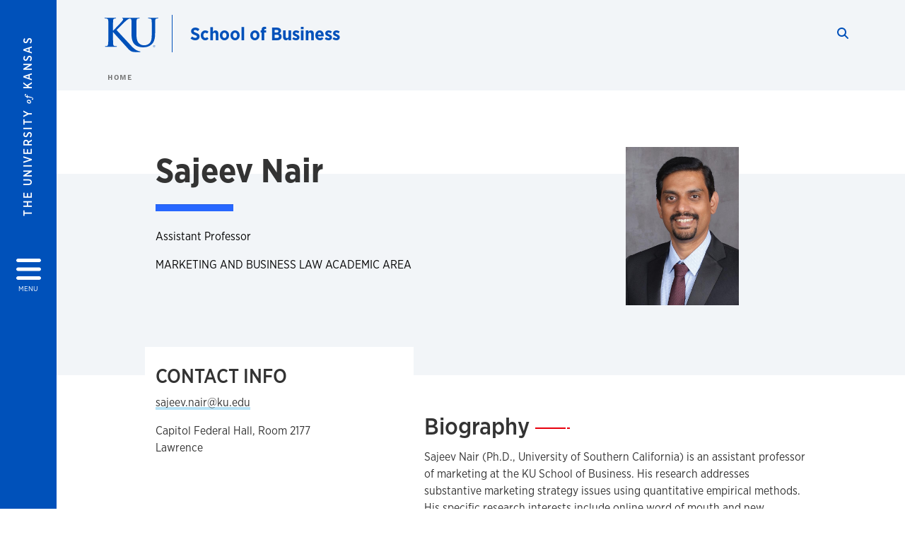

--- FILE ---
content_type: text/html; charset=UTF-8
request_url: https://business.ku.edu/people/sajeev-nair
body_size: 20906
content:


<!DOCTYPE html>
<html lang="en" dir="ltr" prefix="content: http://purl.org/rss/1.0/modules/content/  dc: http://purl.org/dc/terms/  foaf: http://xmlns.com/foaf/0.1/  og: http://ogp.me/ns#  rdfs: http://www.w3.org/2000/01/rdf-schema#  schema: http://schema.org/  sioc: http://rdfs.org/sioc/ns#  sioct: http://rdfs.org/sioc/types#  skos: http://www.w3.org/2004/02/skos/core#  xsd: http://www.w3.org/2001/XMLSchema# ">
  <head>
    <meta http-equiv="X-UA-Compatible" content="IE=edge" />
    <meta charset="utf-8" />
<link rel="canonical" href="https://business.ku.edu/people/sajeev-nair" />
<meta property="og:url" content="https://business.ku.edu[current-page]" />
<meta property="og:title" content="Sajeev Nair" />
<meta property="og:image:url" content="https://business.ku.edu/libraries/ku-web-styleguide/images/cms_metatemplate_open_graph.png" />
<meta name="twitter:card" content="summary_large_image" />
<meta name="twitter:title" content="Sajeev Nair" />
<meta name="twitter:image" content="https://business.ku.edu/libraries/ku-web-styleguide/images/cms_metatemplate_twitter.png" />
<meta name="facebook-domain-verification" content="1pnnjrkx6og7009fbdy5rwblrjybbo" />
<meta name="google-site-verification" content="p5KVPXZGmt_JzXyK97dtdpmj8Kyryd6B2Y2w2XcGsw4" />
<meta name="Generator" content="Drupal 10 (https://www.drupal.org)" />
<meta name="MobileOptimized" content="width" />
<meta name="HandheldFriendly" content="true" />
<meta name="viewport" content="width=device-width, initial-scale=1.0" />
<script type="text/javascript">
(function(i,s,o,g,r,a,m){i['GoogleAnalyticsObject']=r;i[r]=i[r]||function(){
(i[r].q=i[r].q||[]).push(arguments)},i[r].l=1*new Date();a=s.createElement(o),
m=s.getElementsByTagName(o)[0];a.async=1;a.src=g;m.parentNode.insertBefore(a,m)
})(window,document,'script','//www.google-analytics.com/analytics.js','ga');
    //KU master GA id
    ga('create', 'UA-56250057-1', 'auto', { 'name':'allaccountrollup', 'cookieDomain': 'none'});
    ga('allaccountrollup.send', 'pageview');
                                   //Individual account GA tracking id, organization id
                ga('create', 'UA-58607701-1', 'auto', { 'name':'organization', 'cookieDomain': 'none'});
                ga('organization.send', 'pageview');
                                           //Individual account GA tracking id, organization id
                ga('create', 'UA-58607701-1', 'auto', { 'name':'trackingid', 'cookieDomain': 'none'});
                ga('trackingid.send', 'pageview');
                                           //Individual account GA custom id and others
                ga('create', 'UA-58607701-1', 'auto', { 'cookieDomain': 'none'});
                ga('send', 'pageview');
                        </script><link rel="icon" href="/themes/contrib/borzoi/favicon.ico" type="image/vnd.microsoft.icon" />

    <title>Sajeev Nair | School of Business</title>
    <link rel="dns-prefetch" href="https://use.typekit.net/">
    <link rel="dns-prefetch" href="https://use.fontawesome.com/">
    <link rel="dns-prefetch" href="https://cdn.datatables.net/">
    <link rel="preconnect" href="https://use.typekit.net/">
    <link rel="preconnect" href="https://use.fontawesome.com/">
    <link rel="preconnect" href="https://cdn.datatables.net/">
    <link rel="stylesheet" media="all" href="/sites/business/files/css/css_froNUb_Nj37J4qEAEyFOgvYgNCUpLKU1UQx2Hg6dTT8.css?delta=0&amp;language=en&amp;theme=borzoi&amp;include=[base64]" />
<link rel="stylesheet" media="all" href="/modules/contrib/tttb_brand_update/css/tttb-brand-update.css?t8z1p8" />
<link rel="stylesheet" media="all" href="/sites/business/files/css/css_reYP14jAC4B35PAk_zLV-Jlsh1BJGqaFPrDgF9B25hs.css?delta=2&amp;language=en&amp;theme=borzoi&amp;include=[base64]" />
<link rel="stylesheet" media="all" href="//cdn.datatables.net/1.10.20/css/jquery.dataTables.min.css" />
<link rel="stylesheet" media="all" href="//use.typekit.net/nhc5fun.css" />
<link rel="stylesheet" media="all" href="/sites/business/files/css/css_CiclVLFqnr2LYyP4tD8shKCheSt4Aqbtxnpb3OTgYCI.css?delta=5&amp;language=en&amp;theme=borzoi&amp;include=[base64]" />

    <script type="application/json" data-drupal-selector="drupal-settings-json">{"path":{"baseUrl":"\/","pathPrefix":"","currentPath":"node\/1760","currentPathIsAdmin":false,"isFront":false,"currentLanguage":"en"},"pluralDelimiter":"\u0003","suppressDeprecationErrors":true,"gtag":{"tagId":"G-XFR9HNQDY3","consentMode":false,"otherIds":[],"events":[],"additionalConfigInfo":[]},"ajaxPageState":{"libraries":"[base64]","theme":"borzoi","theme_token":null},"ajaxTrustedUrl":[],"tttb_brand_update":{"stylesheet_file_name":"tttb-brand-update.css"},"user":{"uid":0,"permissionsHash":"795b9560148c592706dc9c0843a322af79b3f4fd4fefd3f77abc2ce6a45a63a9"}}</script>
<script src="/sites/business/files/js/js_-UuGBqrIDPx-Y3g8khVzE8WWeoaPl8PXHP4CUhJ1H3o.js?scope=header&amp;delta=0&amp;language=en&amp;theme=borzoi&amp;include=eJx9ilsOgzAMBC-UJkeyTHCdAMHINn2dvlVRJdSi_qxmZxfNyKHOA2UXTYPF3BGUyoUUqA_4s7O3Azuu0PAGuaBidlI7-Cx15tCJPqSmLEof5n7RcJbZ8UomjdKOo1343xat1BZYhCcCR078iu8eccBbGFcnwInULe1480aoubz9aeM41U5R70-UhnFx"></script>
<script src="/sites/business/files/asset_injector/js/gtm-ff2c69befd6a16487ecf4fb27e855a63.js?t8z1p8"></script>
<script src="/sites/business/files/asset_injector/js/ping-1d07fdbcb80b338377c1b8831e3431cb.js?t8z1p8"></script>
<script src="https://use.fontawesome.com/releases/v6.4.2/js/all.js" defer crossorigin="anonymous"></script>
<script src="https://use.fontawesome.com/releases/v6.4.2/js/v4-shims.js" defer crossorigin="anonymous"></script>
<script src="/modules/contrib/google_tag/js/gtag.js?t8z1p8"></script>

  </head>
  <body class="sunflower-tttb">
        <a href="#main-content" class="visually-hidden focusable">
      Skip to main content
    </a>
    
      <div class="dialog-off-canvas-main-canvas" data-off-canvas-main-canvas>
    <div class="layout-container d-flex flex-column min-vh-100">
  <button id="borzoi-hamburger-button" class="borzoi-hamburger-button" aria-controls="ku-navigator" aria-label="Open and Close Menu">
    <span class="borzoi-hamburger-button__UnivKS">The University <em>of</em> Kansas</span>
    <i class="fas fa-bars fa-4x borzoi-hamburger-button__icon"></i>
    <span class="borzoi-hamburger-button__menu">MENU</span>
  </button>
  <noscript>
    <!-- anchor linking to navigator page -->
    <a href="/navigator" class="borzoi-hamburger-button" title="Go to menu page"><span class="visually-hidden">link to menu page</span></a>
  </noscript>

  <div id="ku-navigator" class="ku-navigator">
    <div class="ku-navigator__container">
            <!-- BEGIN HEADER HTML-->
<div id="ku-navigator-header" class="ku-navigator__header">
    <section class="container-fluid borzoi-header__upper-site-header d-md-none">
        <div class="borzoi-header__university-of-ks">
            <span>THE UNIVERSITY <span class="borzoi-header__university-of-ks__of"> of </span> <span class="borzoi-header__university-of-ks__ks">KANSAS</span></span>
        </div>
    </section>

    <section class="container-fluid borzoi-header__lower-site-header">
    <div class="row no-gutters">
        <div class="col">
            <div class="borzoi-header__lower-site-header__colum-wrapper row">
                <section class="borzoi-header__lower-site-header__site-info col-12 col-lg d-flex h-100">
                <!-- BEGIN SITE INFO -->
                <div class="site-header-block row">
                    <div class="site-header-block__site-title-group col">
                        <div class="site-title-group row">
                                                        <div class="site-title-group__site-title col-12"><a href="/">School of Business</a></div>
                        </div>
                    </div>
                </div>
                <!-- END SITE INFO -->
                </section>
                <!-- BEGIN LINK MENU HTML -->
                <section class="ku-navigator__utilities utility-nav col-12 col-md-auto d-none d-md-flex px-0">
                    <ul class="utility-nav__list-group d-flex m-0 py-2 pb-md-0 py-lg-3">
                        <li class="utility-nav__list-item navigation__eyebrow utility-nav__list-item--first py-md-0 px-md-3">
                            <a href="https://my.ku.edu">myKU</a>
                        </li>
                        <li class="utility-nav__list-item navigation__eyebrow py-md-0 px-md-3">
                            <a href="https://outlook.office365.com">Email</a>
                        </li>
                        <li class="utility-nav__list-item navigation__eyebrow py-md-0 px-md-3">
                            <a href="https://canvas.ku.edu">Canvas</a>
                        </li>
                        <li class="utility-nav__list-item navigation__eyebrow py-md-0 px-md-3">
                            <a href="https://sa.ku.edu">Enroll &amp; Pay</a>
                        </li>
                        <li class="utility-nav__list-item navigation__eyebrow utility-nav__list-item--last py-md-0 px-md-3">
                            <a href="https://my.ku.edu/JayhawkGpsRedirect" aria-label="Jayhawk GPS login">Jayhawk GPS</a>
                        </li>
                    </ul>
               </section>
                <!-- END LINK MENU HTML -->
            </div>
        </div>
        <div class="col-auto pl-3 pl-lg-5 pt-md-2 align-self-md-start">
        <!-- BEGIN MENU BUTTON HTML -->
        <section class="borzoi-header__lower-site-header__menu-button pl-3 pl-md-0">
            <button class="ku-navigator__close-button" aria-controls="ku-navigator" aria-label="Close Menu">
                <i class="fas fa-times fa-2x"></i>
                <span class="ku_navigator__close-button-text d-none d-md-block">Close</span>
            </button>
        </section>
        <!-- END MENU BUTTON HTML -->
        </div>
    </div>
    </section>
</div>
<!-- END HEADER HTML -->

        <div id="ku-navigator-search" class="region region-ku-navigator-search">
    

<div id="block-kute-search-form-navigator" class="ku-search__search-box navigator col">
      <style>
    .ku-search__search-box.header .ku-search__form .ku-search__form__input {
        margin-bottom: -2px;
        border-bottom: 1px solid #ccc;
    }
</style>


<form class="ku-search__form row no-gutters justify-content-end block-form" action="/search" method="get" id="kute-search-form-block">
  <label class="ku-search__form__label sr-only" for="kute-search-form-block--input">Search this unit</label>
  <input type="text" class="ku-search__form__input search-form-param col d-none" id="kute-search-form-block--input"
        name="q" title="Enter the terms to search for" maxlength="250"
        aria-describedby="kute-search-form-block--help">
  <small id="kute-search-form-block--help" class="form-text text-muted"></small>
  <button class="ku-search__form__button col-auto" type="button" aria-label="Show search form" id="kute-search-form-block--start">
    <i class="fa fa-search"></i>
    <span class="sr-only">Start search</span>
  </button>
  <button class="ku-search__form__button d-none col-auto" type="submit" aria-label="Search" id="kute-search-form-block--submit">
    <i class="fa fa-search"></i>
    <span class="sr-only">Submit Search</span>
  </button>    
</form>

  </div>
  </div>

        <div id="ku-navigator-main-menu" class="region region-ku-navigator-main-menu">
    <nav role="navigation" aria-label="Main" aria-labelledby="block-borzoi-main-menu-menu" id="block-borzoi-main-menu">
              <span class="visually-hidden h2" id="block-borzoi-main-menu-menu">Main navigation</span>
  
  <div id="navigation-panels" class="ku-navigator__menu menu">

              
                  <ul block_element_id="borzoi_main_menu" region="ku_navigator_main_menu" class="ku-navigator__links menu-level__menu" id="menu-a" data-menu-level="0">
          <li class="menu-level__menu-item menu-level__menu-item--home navigation__text-large position-relative" id="item-a0">
            <a href="/" class="position-relative d-flex">
              <span class="menu-level__menu-item--before" aria-hidden="true"></span>
              Home
            </a>
          </li>
                            
                  <li class="menu-level__menu-item navigation__text-large menu-level__menu-item--parent-item position-relative" id="item-a1">
        
          <a href="/about" class="position-relative d-flex"
                      role="button" aria-label="Go to sub menu About"
                    >
            <span class="menu-level__menu-item--before" aria-hidden="true"></span>
            About

                          <i class="fas fa-arrow-right ku-list-link__icon"></i>
              <span class="sr-only">Select to follow link</span>
            
          </a>

                                        <ul class="ku-navigator__links menu-level__menu" id="menu-a1" data-menu-level="1">
                            
                  <li class="menu-level__menu-item navigation__text-medium position-relative" id="item-b1">
        
          <a href="/about/rankings-and-reputation" class="position-relative d-flex"
                    >
            <span class="menu-level__menu-item--before" aria-hidden="true"></span>
            Rankings and Reputation

            
          </a>

                  </li>
                      
                  <li class="menu-level__menu-item navigation__text-medium position-relative" id="item-b2">
        
          <a href="/about/leadership" class="position-relative d-flex"
                    >
            <span class="menu-level__menu-item--before" aria-hidden="true"></span>
            Leadership

            
          </a>

                  </li>
                      
                  <li class="menu-level__menu-item navigation__text-medium position-relative" id="item-b3">
        
          <a href="/about/access-belonging-respect-success" class="position-relative d-flex"
                    >
            <span class="menu-level__menu-item--before" aria-hidden="true"></span>
            Access, Belonging, Respect and Success

            
          </a>

                  </li>
                      
                  <li class="menu-level__menu-item navigation__text-medium menu-level__menu-item--parent-item position-relative" id="item-b4">
        
          <a href="/about/history" class="position-relative d-flex"
                      role="button" aria-label="Go to sub menu History"
                    >
            <span class="menu-level__menu-item--before" aria-hidden="true"></span>
            History

                          <i class="fas fa-arrow-right ku-list-link__icon"></i>
              <span class="sr-only">Select to follow link</span>
            
          </a>

                                        <ul class="ku-navigator__links menu-level__menu" id="menu-b4" data-menu-level="2">
                            
                  <li class="menu-level__menu-item navigation__text-medium position-relative" id="item-c1">
        
          <a href="/about/history/centennial" class="position-relative d-flex"
                    >
            <span class="menu-level__menu-item--before" aria-hidden="true"></span>
            Centennial

            
          </a>

                  </li>
            </ul>
  
                  </li>
                      
                  <li class="menu-level__menu-item navigation__text-medium position-relative" id="item-b5">
        
          <a href="/about/art-collection" class="position-relative d-flex"
                    >
            <span class="menu-level__menu-item--before" aria-hidden="true"></span>
            Art Collection

            
          </a>

                  </li>
                      
                  <li class="menu-level__menu-item navigation__text-medium position-relative" id="item-b6">
        
          <a href="/about/visitor-expectations" class="position-relative d-flex"
                    >
            <span class="menu-level__menu-item--before" aria-hidden="true"></span>
            Visitor Expectations

            
          </a>

                  </li>
                      
                  <li class="menu-level__menu-item navigation__text-medium position-relative" id="item-b7">
        
          <a href="/about/contact-us" class="position-relative d-flex"
                    >
            <span class="menu-level__menu-item--before" aria-hidden="true"></span>
            Contact Us

            
          </a>

                  </li>
            </ul>
  
                  </li>
                      
                  <li class="menu-level__menu-item navigation__text-large menu-level__menu-item--parent-item position-relative" id="item-a2">
        
          <a href="/undergraduate-programs" class="position-relative d-flex"
                      role="button" aria-label="Go to sub menu Undergraduate Programs"
                    >
            <span class="menu-level__menu-item--before" aria-hidden="true"></span>
            Undergraduate Programs

                          <i class="fas fa-arrow-right ku-list-link__icon"></i>
              <span class="sr-only">Select to follow link</span>
            
          </a>

                                        <ul class="ku-navigator__links menu-level__menu" id="menu-a2" data-menu-level="1">
                            
                  <li class="menu-level__menu-item navigation__text-medium position-relative" id="item-b1">
        
          <a href="/undergraduate-programs/undergraduate-admissions" class="position-relative d-flex"
                    >
            <span class="menu-level__menu-item--before" aria-hidden="true"></span>
            Apply

            
          </a>

                  </li>
                      
                  <li class="menu-level__menu-item navigation__text-medium menu-level__menu-item--parent-item position-relative" id="item-b2">
        
          <a href="/undergraduate-programs/degree-programs" class="position-relative d-flex"
                      role="button" aria-label="Go to sub menu Degree Programs"
                    >
            <span class="menu-level__menu-item--before" aria-hidden="true"></span>
            Degree Programs

                          <i class="fas fa-arrow-right ku-list-link__icon"></i>
              <span class="sr-only">Select to follow link</span>
            
          </a>

                                        <ul class="ku-navigator__links menu-level__menu" id="menu-b2" data-menu-level="2">
                            
                  <li class="menu-level__menu-item navigation__text-medium menu-level__menu-item--parent-item position-relative" id="item-c1">
        
          <a href="" class="position-relative d-flex"
                      role="button" aria-label="Go to sub menu Majors (BSB degree)"
                    >
            <span class="menu-level__menu-item--before" aria-hidden="true"></span>
            Majors (BSB degree)

                          <i class="fas fa-arrow-right ku-list-link__icon"></i>
              <span class="sr-only">Select to follow link</span>
            
          </a>

                                        <ul class="ku-navigator__links menu-level__menu" id="menu-c1" data-menu-level="3">
                            
                  <li class="menu-level__menu-item navigation__text-medium position-relative" id="item-d1">
        
          <a href="/undergraduate-programs/degree-programs/accounting" class="position-relative d-flex"
                    >
            <span class="menu-level__menu-item--before" aria-hidden="true"></span>
            Accounting

            
          </a>

                  </li>
                      
                  <li class="menu-level__menu-item navigation__text-medium position-relative" id="item-d2">
        
          <a href="/undergraduate-programs/degree-programs/business-administration" class="position-relative d-flex"
                    >
            <span class="menu-level__menu-item--before" aria-hidden="true"></span>
            Business Administration

            
          </a>

                  </li>
                      
                  <li class="menu-level__menu-item navigation__text-medium position-relative" id="item-d3">
        
          <a href="/undergraduate-programs/degree-programs/business-analytics" class="position-relative d-flex"
                    >
            <span class="menu-level__menu-item--before" aria-hidden="true"></span>
            Business Analytics

            
          </a>

                  </li>
                      
                  <li class="menu-level__menu-item navigation__text-medium position-relative" id="item-d4">
        
          <a href="/undergraduate-programs/degree-programs/finance" class="position-relative d-flex"
                    >
            <span class="menu-level__menu-item--before" aria-hidden="true"></span>
            Finance

            
          </a>

                  </li>
                      
                  <li class="menu-level__menu-item navigation__text-medium position-relative" id="item-d5">
        
          <a href="/undergraduate-programs/degree-programs/information-systems" class="position-relative d-flex"
                    >
            <span class="menu-level__menu-item--before" aria-hidden="true"></span>
            Information Systems

            
          </a>

                  </li>
                      
                  <li class="menu-level__menu-item navigation__text-medium position-relative" id="item-d6">
        
          <a href="/undergraduate-programs/degree-programs/international-business-co-major" class="position-relative d-flex"
                    >
            <span class="menu-level__menu-item--before" aria-hidden="true"></span>
            International Business (co-major)

            
          </a>

                  </li>
                      
                  <li class="menu-level__menu-item navigation__text-medium position-relative" id="item-d7">
        
          <a href="/undergraduate-programs/degree-programs/management-and-leadership" class="position-relative d-flex"
                    >
            <span class="menu-level__menu-item--before" aria-hidden="true"></span>
            Management and Leadership

            
          </a>

                  </li>
                      
                  <li class="menu-level__menu-item navigation__text-medium position-relative" id="item-d8">
        
          <a href="/undergraduate-programs/degree-programs/marketing" class="position-relative d-flex"
                    >
            <span class="menu-level__menu-item--before" aria-hidden="true"></span>
            Marketing

            
          </a>

                  </li>
                      
                  <li class="menu-level__menu-item navigation__text-medium position-relative" id="item-d9">
        
          <a href="/undergraduate-programs/degree-programs/supply-chain-management" class="position-relative d-flex"
                    >
            <span class="menu-level__menu-item--before" aria-hidden="true"></span>
            Supply Chain Management

            
          </a>

                  </li>
            </ul>
  
                  </li>
                      
                  <li class="menu-level__menu-item navigation__text-medium menu-level__menu-item--parent-item position-relative" id="item-c2">
        
          <a href="" class="position-relative d-flex"
                      role="button" aria-label="Go to sub menu Minors"
                    >
            <span class="menu-level__menu-item--before" aria-hidden="true"></span>
            Minors

                          <i class="fas fa-arrow-right ku-list-link__icon"></i>
              <span class="sr-only">Select to follow link</span>
            
          </a>

                                        <ul class="ku-navigator__links menu-level__menu" id="menu-c2" data-menu-level="3">
                            
                  <li class="menu-level__menu-item navigation__text-medium position-relative" id="item-d1">
        
          <a href="/undergraduate-programs/degree-programs/minor-business" class="position-relative d-flex"
                    >
            <span class="menu-level__menu-item--before" aria-hidden="true"></span>
            Business

            
          </a>

                  </li>
                      
                  <li class="menu-level__menu-item navigation__text-medium position-relative" id="item-d2">
        
          <a href="/undergraduate-programs/degree-programs/minor-business-analytics" class="position-relative d-flex"
                    >
            <span class="menu-level__menu-item--before" aria-hidden="true"></span>
            Business Analytics

            
          </a>

                  </li>
                      
                  <li class="menu-level__menu-item navigation__text-medium position-relative" id="item-d3">
        
          <a href="/undergraduate-programs/degree-programs/minor-entrepreneurship" class="position-relative d-flex"
                    >
            <span class="menu-level__menu-item--before" aria-hidden="true"></span>
            Entrepreneurship

            
          </a>

                  </li>
                      
                  <li class="menu-level__menu-item navigation__text-medium position-relative" id="item-d4">
        
          <a href="/undergraduate-programs/degree-programs/minor-human-resource-management" class="position-relative d-flex"
                    >
            <span class="menu-level__menu-item--before" aria-hidden="true"></span>
            Human Resource Management

            
          </a>

                  </li>
                      
                  <li class="menu-level__menu-item navigation__text-medium position-relative" id="item-d5">
        
          <a href="/undergraduate-programs/degree-programs/minor-information-systems" class="position-relative d-flex"
                    >
            <span class="menu-level__menu-item--before" aria-hidden="true"></span>
            Information Systems

            
          </a>

                  </li>
                      
                  <li class="menu-level__menu-item navigation__text-medium position-relative" id="item-d6">
        
          <a href="/undergraduate-programs/degree-programs/minor-international-business" class="position-relative d-flex"
                    >
            <span class="menu-level__menu-item--before" aria-hidden="true"></span>
            International Business

            
          </a>

                  </li>
                      
                  <li class="menu-level__menu-item navigation__text-medium position-relative" id="item-d7">
        
          <a href="/undergraduate-programs/degree-programs/minor-management-and-leadership" class="position-relative d-flex"
                    >
            <span class="menu-level__menu-item--before" aria-hidden="true"></span>
            Management and Leadership

            
          </a>

                  </li>
                      
                  <li class="menu-level__menu-item navigation__text-medium position-relative" id="item-d8">
        
          <a href="/undergraduate-programs/degree-programs/minor-marketing" class="position-relative d-flex"
                    >
            <span class="menu-level__menu-item--before" aria-hidden="true"></span>
            Marketing

            
          </a>

                  </li>
                      
                  <li class="menu-level__menu-item navigation__text-medium position-relative" id="item-d9">
        
          <a href="/undergraduate-programs/degree-programs/minor-professional-selling" class="position-relative d-flex"
                    >
            <span class="menu-level__menu-item--before" aria-hidden="true"></span>
            Professional Selling

            
          </a>

                  </li>
                      
                  <li class="menu-level__menu-item navigation__text-medium position-relative" id="item-d10">
        
          <a href="/undergraduate-programs/degree-programs/minor-supply-chain-management" class="position-relative d-flex"
                    >
            <span class="menu-level__menu-item--before" aria-hidden="true"></span>
            Supply Chain Management

            
          </a>

                  </li>
            </ul>
  
                  </li>
                      
                  <li class="menu-level__menu-item navigation__text-medium menu-level__menu-item--parent-item position-relative" id="item-c3">
        
          <a href="" class="position-relative d-flex"
                      role="button" aria-label="Go to sub menu Certificates"
                    >
            <span class="menu-level__menu-item--before" aria-hidden="true"></span>
            Certificates

                          <i class="fas fa-arrow-right ku-list-link__icon"></i>
              <span class="sr-only">Select to follow link</span>
            
          </a>

                                        <ul class="ku-navigator__links menu-level__menu" id="menu-c3" data-menu-level="3">
                            
                  <li class="menu-level__menu-item navigation__text-medium position-relative" id="item-d1">
        
          <a href="/certificate-accounting" class="position-relative d-flex"
                    >
            <span class="menu-level__menu-item--before" aria-hidden="true"></span>
            Certificate in Accounting for Strategic Decision-Making

            
          </a>

                  </li>
                      
                  <li class="menu-level__menu-item navigation__text-medium position-relative" id="item-d2">
        
          <a href="/undergraduate-programs/degree-programs/true-blue-certificate-banking" class="position-relative d-flex"
                    >
            <span class="menu-level__menu-item--before" aria-hidden="true"></span>
            True Blue® Certificate in Banking

            
          </a>

                  </li>
                      
                  <li class="menu-level__menu-item navigation__text-medium position-relative" id="item-d3">
        
          <a href="/undergraduate-programs/degree-programs/certificate-entrepreneurship" class="position-relative d-flex"
                    >
            <span class="menu-level__menu-item--before" aria-hidden="true"></span>
            Certificate in Entrepreneurship

            
          </a>

                  </li>
                      
                  <li class="menu-level__menu-item navigation__text-medium position-relative" id="item-d4">
        
          <a href="/undergraduate-programs/degree-programs/jack-lockton-certificate-insurance-and-risk-management" class="position-relative d-flex"
                    >
            <span class="menu-level__menu-item--before" aria-hidden="true"></span>
            Jack Lockton Certificate in Insurance and Risk Management

            
          </a>

                  </li>
                      
                  <li class="menu-level__menu-item navigation__text-medium position-relative" id="item-d5">
        
          <a href="/undergraduate-programs/degree-programs/certificate-professional-selling" class="position-relative d-flex"
                    >
            <span class="menu-level__menu-item--before" aria-hidden="true"></span>
            Certificate in Professional Selling

            
          </a>

                  </li>
            </ul>
  
                  </li>
                      
                  <li class="menu-level__menu-item navigation__text-medium position-relative" id="item-c4">
        
          <a href="/undergraduate-programs/degree-programs/bba" class="position-relative d-flex"
                    >
            <span class="menu-level__menu-item--before" aria-hidden="true"></span>
            BBA (Online)

            
          </a>

                  </li>
            </ul>
  
                  </li>
                      
                  <li class="menu-level__menu-item navigation__text-medium position-relative" id="item-b3">
        
          <a href="https://business.ku.edu/business-professional-development-program" class="position-relative d-flex"
                    >
            <span class="menu-level__menu-item--before" aria-hidden="true"></span>
            Business Professional Development Program

            
          </a>

                  </li>
                      
                  <li class="menu-level__menu-item navigation__text-medium menu-level__menu-item--parent-item position-relative" id="item-b4">
        
          <a href="/undergraduate-programs/student-enrichment-programs" class="position-relative d-flex"
                      role="button" aria-label="Go to sub menu Student Enrichment Programs"
                    >
            <span class="menu-level__menu-item--before" aria-hidden="true"></span>
            Student Enrichment Programs

                          <i class="fas fa-arrow-right ku-list-link__icon"></i>
              <span class="sr-only">Select to follow link</span>
            
          </a>

                                        <ul class="ku-navigator__links menu-level__menu" id="menu-b4" data-menu-level="2">
                            
                  <li class="menu-level__menu-item navigation__text-medium position-relative" id="item-c1">
        
          <a href="/undergraduate-programs/student-enrichment-programs/accounting-scholars" class="position-relative d-flex"
                    >
            <span class="menu-level__menu-item--before" aria-hidden="true"></span>
            Accounting Scholars

            
          </a>

                  </li>
                      
                  <li class="menu-level__menu-item navigation__text-medium position-relative" id="item-c2">
        
          <a href="/undergraduate-programs/student-enrichment-programs/applied-portfolio-management" class="position-relative d-flex"
                    >
            <span class="menu-level__menu-item--before" aria-hidden="true"></span>
            Applied Portfolio Management

            
          </a>

                  </li>
                      
                  <li class="menu-level__menu-item navigation__text-medium position-relative" id="item-c3">
        
          <a href="/student-enrichment-programs/business-leadership-program" class="position-relative d-flex"
                    >
            <span class="menu-level__menu-item--before" aria-hidden="true"></span>
            Business Leadership Program

            
          </a>

                  </li>
                      
                  <li class="menu-level__menu-item navigation__text-medium position-relative" id="item-c4">
        
          <a href="/undergraduate-programs/student-enrichment-programs/jack-dicus-business-honors-program" class="position-relative d-flex"
                    >
            <span class="menu-level__menu-item--before" aria-hidden="true"></span>
            Jack Dicus Business Honors Program

            
          </a>

                  </li>
                      
                  <li class="menu-level__menu-item navigation__text-medium position-relative" id="item-c5">
        
          <a href="/student-enrichment-programs/jennett-finance-scholars" class="position-relative d-flex"
                    >
            <span class="menu-level__menu-item--before" aria-hidden="true"></span>
            Jennett Finance Scholars

            
          </a>

                  </li>
                      
                  <li class="menu-level__menu-item navigation__text-medium position-relative" id="item-c6">
        
          <a href="http://msp.ku.edu/business" class="position-relative d-flex"
                    >
            <span class="menu-level__menu-item--before" aria-hidden="true"></span>
            Mentored Scholars Program in Business

            
          </a>

                  </li>
            </ul>
  
                  </li>
                      
                  <li class="menu-level__menu-item navigation__text-medium position-relative" id="item-b5">
        
          <a href="/undergraduate-programs/summer-venture-business" class="position-relative d-flex"
                    >
            <span class="menu-level__menu-item--before" aria-hidden="true"></span>
            Summer Venture in Business

            
          </a>

                  </li>
                      
                  <li class="menu-level__menu-item navigation__text-medium position-relative" id="item-b6">
        
          <a href="/undergraduate-programs/visit-ku-business" class="position-relative d-flex"
                    >
            <span class="menu-level__menu-item--before" aria-hidden="true"></span>
            Visit Us

            
          </a>

                  </li>
            </ul>
  
                  </li>
                      
                  <li class="menu-level__menu-item navigation__text-large menu-level__menu-item--parent-item position-relative" id="item-a3">
        
          <a href="/graduate-programs" class="position-relative d-flex"
                      role="button" aria-label="Go to sub menu Graduate Programs"
                    >
            <span class="menu-level__menu-item--before" aria-hidden="true"></span>
            Graduate Programs

                          <i class="fas fa-arrow-right ku-list-link__icon"></i>
              <span class="sr-only">Select to follow link</span>
            
          </a>

                                        <ul class="ku-navigator__links menu-level__menu" id="menu-a3" data-menu-level="1">
                            
                  <li class="menu-level__menu-item navigation__text-medium position-relative" id="item-b1">
        
          <a href="/graduate-programs/master-of-accounting" class="position-relative d-flex"
                    >
            <span class="menu-level__menu-item--before" aria-hidden="true"></span>
            Master of Accounting

            
          </a>

                  </li>
                      
                  <li class="menu-level__menu-item navigation__text-medium position-relative" id="item-b2">
        
          <a href="/graduate-programs/full-time-mba" class="position-relative d-flex"
                    >
            <span class="menu-level__menu-item--before" aria-hidden="true"></span>
            Full-Time MBA

            
          </a>

                  </li>
                      
                  <li class="menu-level__menu-item navigation__text-medium position-relative" id="item-b3">
        
          <a href="/graduate-programs/hybrid-MBA" class="position-relative d-flex"
                    >
            <span class="menu-level__menu-item--before" aria-hidden="true"></span>
            Hybrid MBA

            
          </a>

                  </li>
                      
                  <li class="menu-level__menu-item navigation__text-medium position-relative" id="item-b4">
        
          <a href="https://onlinemba.ku.edu/" class="position-relative d-flex"
                    >
            <span class="menu-level__menu-item--before" aria-hidden="true"></span>
            Online MBA

            
          </a>

                  </li>
                      
                  <li class="menu-level__menu-item navigation__text-medium position-relative" id="item-b5">
        
          <a href="/graduate-programs/ms-business-analytics" class="position-relative d-flex"
                    >
            <span class="menu-level__menu-item--before" aria-hidden="true"></span>
            Master&#039;s in Business Analytics

            
          </a>

                  </li>
                      
                  <li class="menu-level__menu-item navigation__text-medium position-relative" id="item-b6">
        
          <a href="/graduate-programs/masters-organizational-leadership" class="position-relative d-flex"
                    >
            <span class="menu-level__menu-item--before" aria-hidden="true"></span>
            Master&#039;s in Organizational Leadership

            
          </a>

                  </li>
                      
                  <li class="menu-level__menu-item navigation__text-medium position-relative" id="item-b7">
        
          <a href="/graduate-programs/masters-supply-chain-management" class="position-relative d-flex"
                    >
            <span class="menu-level__menu-item--before" aria-hidden="true"></span>
            Master&#039;s in Supply Chain Management

            
          </a>

                  </li>
                      
                  <li class="menu-level__menu-item navigation__text-medium position-relative" id="item-b8">
        
          <a href="/graduate-programs/phd" class="position-relative d-flex"
                    >
            <span class="menu-level__menu-item--before" aria-hidden="true"></span>
            Doctoral Program

            
          </a>

                  </li>
            </ul>
  
                  </li>
                      
                  <li class="menu-level__menu-item navigation__text-large menu-level__menu-item--parent-item position-relative" id="item-a4">
        
          <a href="" class="position-relative d-flex"
                      role="button" aria-label="Go to sub menu News &amp; Events"
                    >
            <span class="menu-level__menu-item--before" aria-hidden="true"></span>
            News &amp; Events

                          <i class="fas fa-arrow-right ku-list-link__icon"></i>
              <span class="sr-only">Select to follow link</span>
            
          </a>

                                        <ul class="ku-navigator__links menu-level__menu" id="menu-a4" data-menu-level="1">
                            
                  <li class="menu-level__menu-item navigation__text-medium position-relative" id="item-b1">
        
          <a href="/events" class="position-relative d-flex"
                    >
            <span class="menu-level__menu-item--before" aria-hidden="true"></span>
            Events

            
          </a>

                  </li>
                      
                  <li class="menu-level__menu-item navigation__text-medium position-relative" id="item-b2">
        
          <a href="/news-stories" class="position-relative d-flex"
                    >
            <span class="menu-level__menu-item--before" aria-hidden="true"></span>
            News

            
          </a>

                  </li>
            </ul>
  
                  </li>
                      
                  <li class="menu-level__menu-item navigation__text-large menu-level__menu-item--parent-item position-relative" id="item-a5">
        
          <a href="/research-and-faculty" class="position-relative d-flex"
                      role="button" aria-label="Go to sub menu Research &amp; Faculty"
                    >
            <span class="menu-level__menu-item--before" aria-hidden="true"></span>
            Research &amp; Faculty

                          <i class="fas fa-arrow-right ku-list-link__icon"></i>
              <span class="sr-only">Select to follow link</span>
            
          </a>

                                        <ul class="ku-navigator__links menu-level__menu" id="menu-a5" data-menu-level="1">
                            
                  <li class="menu-level__menu-item navigation__text-medium position-relative" id="item-b1">
        
          <a href="/research-and-faculty/accounting" class="position-relative d-flex"
                    >
            <span class="menu-level__menu-item--before" aria-hidden="true"></span>
            Accounting

            
          </a>

                  </li>
                      
                  <li class="menu-level__menu-item navigation__text-medium position-relative" id="item-b2">
        
          <a href="/research-and-faculty/analytics-information-operations" class="position-relative d-flex"
                    >
            <span class="menu-level__menu-item--before" aria-hidden="true"></span>
            Analytics, Information, Operations

            
          </a>

                  </li>
                      
                  <li class="menu-level__menu-item navigation__text-medium position-relative" id="item-b3">
        
          <a href="/research-and-faculty/finance" class="position-relative d-flex"
                    >
            <span class="menu-level__menu-item--before" aria-hidden="true"></span>
            Finance

            
          </a>

                  </li>
                      
                  <li class="menu-level__menu-item navigation__text-medium menu-level__menu-item--parent-item position-relative" id="item-b4">
        
          <a href="/research-and-faculty/management-and-entrepreneurship" class="position-relative d-flex"
                      role="button" aria-label="Go to sub menu Management and Entrepreneurship"
                    >
            <span class="menu-level__menu-item--before" aria-hidden="true"></span>
            Management and Entrepreneurship

                          <i class="fas fa-arrow-right ku-list-link__icon"></i>
              <span class="sr-only">Select to follow link</span>
            
          </a>

                                        <ul class="ku-navigator__links menu-level__menu" id="menu-b4" data-menu-level="2">
                            
                  <li class="menu-level__menu-item navigation__text-medium position-relative" id="item-c1">
        
          <a href="/research-and-faculty/entrepreneurship" class="position-relative d-flex"
                    >
            <span class="menu-level__menu-item--before" aria-hidden="true"></span>
            Entrepreneurship

            
          </a>

                  </li>
            </ul>
  
                  </li>
                      
                  <li class="menu-level__menu-item navigation__text-medium position-relative" id="item-b5">
        
          <a href="/research-and-faculty/marketing-and-business-law" class="position-relative d-flex"
                    >
            <span class="menu-level__menu-item--before" aria-hidden="true"></span>
            Marketing and Business Law

            
          </a>

                  </li>
                      
                  <li class="menu-level__menu-item navigation__text-medium menu-level__menu-item--parent-item position-relative" id="item-b6">
        
          <a href="" class="position-relative d-flex"
                      role="button" aria-label="Go to sub menu Centers"
                    >
            <span class="menu-level__menu-item--before" aria-hidden="true"></span>
            Centers

                          <i class="fas fa-arrow-right ku-list-link__icon"></i>
              <span class="sr-only">Select to follow link</span>
            
          </a>

                                        <ul class="ku-navigator__links menu-level__menu" id="menu-b6" data-menu-level="2">
                            
                  <li class="menu-level__menu-item navigation__text-medium position-relative" id="item-c1">
        
          <a href="/research-and-faculty/centers/davis-center-figure-sense" class="position-relative d-flex"
                    >
            <span class="menu-level__menu-item--before" aria-hidden="true"></span>
            Davis Center for Figure Sense

            
          </a>

                  </li>
                      
                  <li class="menu-level__menu-item navigation__text-medium position-relative" id="item-c2">
        
          <a href="/research-and-faculty/centers/ku-sbdc" class="position-relative d-flex"
                    >
            <span class="menu-level__menu-item--before" aria-hidden="true"></span>
            KU Small Business Development Center

            
          </a>

                  </li>
            </ul>
  
                  </li>
            </ul>
  
                  </li>
                      
                  <li class="menu-level__menu-item navigation__text-large menu-level__menu-item--parent-item position-relative" id="item-a6">
        
          <a href="" class="position-relative d-flex"
                      role="button" aria-label="Go to sub menu Student Services"
                    >
            <span class="menu-level__menu-item--before" aria-hidden="true"></span>
            Student Services

                          <i class="fas fa-arrow-right ku-list-link__icon"></i>
              <span class="sr-only">Select to follow link</span>
            
          </a>

                                        <ul class="ku-navigator__links menu-level__menu" id="menu-a6" data-menu-level="1">
                            
                  <li class="menu-level__menu-item navigation__text-medium position-relative" id="item-b1">
        
          <a href="/academic-advising" class="position-relative d-flex"
                    >
            <span class="menu-level__menu-item--before" aria-hidden="true"></span>
            Academic Advising

            
          </a>

                  </li>
                      
                  <li class="menu-level__menu-item navigation__text-medium position-relative" id="item-b2">
        
          <a href="/business-communication-center" class="position-relative d-flex"
                    >
            <span class="menu-level__menu-item--before" aria-hidden="true"></span>
            Business Communication Center

            
          </a>

                  </li>
                      
                  <li class="menu-level__menu-item navigation__text-medium menu-level__menu-item--parent-item position-relative" id="item-b3">
        
          <a href="/business-professional-development-program" class="position-relative d-flex"
                      role="button" aria-label="Go to sub menu Business Professional Development Program"
                    >
            <span class="menu-level__menu-item--before" aria-hidden="true"></span>
            Business Professional Development Program

                          <i class="fas fa-arrow-right ku-list-link__icon"></i>
              <span class="sr-only">Select to follow link</span>
            
          </a>

                                        <ul class="ku-navigator__links menu-level__menu" id="menu-b3" data-menu-level="2">
                            
                  <li class="menu-level__menu-item navigation__text-medium menu-level__menu-item--parent-item position-relative" id="item-c1">
        
          <a href="/business-professional-development-program/career-resources" class="position-relative d-flex"
                      role="button" aria-label="Go to sub menu Career Resources"
                    >
            <span class="menu-level__menu-item--before" aria-hidden="true"></span>
            Career Resources

                          <i class="fas fa-arrow-right ku-list-link__icon"></i>
              <span class="sr-only">Select to follow link</span>
            
          </a>

                                        <ul class="ku-navigator__links menu-level__menu" id="menu-c1" data-menu-level="3">
                            
                  <li class="menu-level__menu-item navigation__text-medium position-relative" id="item-d1">
        
          <a href="/business-professional-development-program/career-resources/professional-development-advisors-faculty" class="position-relative d-flex"
                    >
            <span class="menu-level__menu-item--before" aria-hidden="true"></span>
            Professional Development Advisors and Faculty

            
          </a>

                  </li>
                      
                  <li class="menu-level__menu-item navigation__text-medium position-relative" id="item-d2">
        
          <a href="/business-professional-development-program/career-resources/exploration-planning-tools" class="position-relative d-flex"
                    >
            <span class="menu-level__menu-item--before" aria-hidden="true"></span>
            Career Exploration and Planning Tools

            
          </a>

                  </li>
                      
                  <li class="menu-level__menu-item navigation__text-medium position-relative" id="item-d3">
        
          <a href="/business-professional-development-program/career-resources/professional-development-involvement-events" class="position-relative d-flex"
                    >
            <span class="menu-level__menu-item--before" aria-hidden="true"></span>
            Professional Involvement and Events

            
          </a>

                  </li>
                      
                  <li class="menu-level__menu-item navigation__text-medium position-relative" id="item-d4">
        
          <a href="/business-professional-development-program/career-resources/internship-and-job-search-resources" class="position-relative d-flex"
                    >
            <span class="menu-level__menu-item--before" aria-hidden="true"></span>
            Internship and Job Search Resources

            
          </a>

                  </li>
                      
                  <li class="menu-level__menu-item navigation__text-medium position-relative" id="item-d5">
        
          <a href="/business-professional-development-program/career-resources/student-expectations" class="position-relative d-flex"
                    >
            <span class="menu-level__menu-item--before" aria-hidden="true"></span>
            Professional Development Student Expectations

            
          </a>

                  </li>
                      
                  <li class="menu-level__menu-item navigation__text-medium position-relative" id="item-d6">
        
          <a href="/business-professional-development-program/career-resources/student-development-plan" class="position-relative d-flex"
                    >
            <span class="menu-level__menu-item--before" aria-hidden="true"></span>
            Student Development Plan

            
          </a>

                  </li>
            </ul>
  
                  </li>
                      
                  <li class="menu-level__menu-item navigation__text-medium menu-level__menu-item--parent-item position-relative" id="item-c2">
        
          <a href="/business-professional-development-program/employers" class="position-relative d-flex"
                      role="button" aria-label="Go to sub menu For Employers"
                    >
            <span class="menu-level__menu-item--before" aria-hidden="true"></span>
            For Employers

                          <i class="fas fa-arrow-right ku-list-link__icon"></i>
              <span class="sr-only">Select to follow link</span>
            
          </a>

                                        <ul class="ku-navigator__links menu-level__menu" id="menu-c2" data-menu-level="3">
                            
                  <li class="menu-level__menu-item navigation__text-medium position-relative" id="item-d1">
        
          <a href="https://hirejayhawks.ku.edu/employers" class="position-relative d-flex"
                    >
            <span class="menu-level__menu-item--before" aria-hidden="true"></span>
            Posting Jobs

            
          </a>

                  </li>
                      
                  <li class="menu-level__menu-item navigation__text-medium position-relative" id="item-d2">
        
          <a href="/business-professional-development-program/employers/recruiting-and-engagement-opportunities" class="position-relative d-flex"
                    >
            <span class="menu-level__menu-item--before" aria-hidden="true"></span>
            Recruiting and Engagement Opportunities

            
          </a>

                  </li>
                      
                  <li class="menu-level__menu-item navigation__text-medium position-relative" id="item-d3">
        
          <a href="/business-professional-development-program/employers/policies-and-guidelines" class="position-relative d-flex"
                    >
            <span class="menu-level__menu-item--before" aria-hidden="true"></span>
            Employer Resources and Guidelines

            
          </a>

                  </li>
                      
                  <li class="menu-level__menu-item navigation__text-medium position-relative" id="item-d4">
        
          <a href="/business-professional-development-program/employers/employment-salary-statistics" class="position-relative d-flex"
                    >
            <span class="menu-level__menu-item--before" aria-hidden="true"></span>
            Employment &amp; Salary Statistics

            
          </a>

                  </li>
            </ul>
  
                  </li>
            </ul>
  
                  </li>
                      
                  <li class="menu-level__menu-item navigation__text-medium position-relative" id="item-b4">
        
          <a href="/study-abroad" class="position-relative d-flex"
                    >
            <span class="menu-level__menu-item--before" aria-hidden="true"></span>
            Study Abroad

            
          </a>

                  </li>
            </ul>
  
                  </li>
                      
                  <li class="menu-level__menu-item navigation__text-large position-relative" id="item-a7">
        
          <a href="/directory" class="position-relative d-flex"
                    >
            <span class="menu-level__menu-item--before" aria-hidden="true"></span>
            Directory

            
          </a>

                  </li>
            </ul>
  


    
  </div>
</nav>

  </div>

        <div id="ku-navigator-info" class="region region-ku-navigator-info">
    

<div id="block-infoforblock" class="ku-navigator__info-for-block">
  <hr class="chunky-line chunky-line--lake m-0 mb-3">
  
          <span class="navigation__secondary-header h4">Info for</span>
    
      

            <div class="ku-link-list">
            <ul class="ku-link-list__links mb-0">
                                    <li class="navigation__secondary-text"><a href="/prospective-students">Prospective Students</a></li>
                                    <li class="navigation__secondary-text"><a href="/current-students">Current Students</a></li>
                                    <li class="navigation__secondary-text"><a href="/alumni">Alumni</a></li>
                                    <li class="navigation__secondary-text"><a href="/business-career-services/employers">Employers</a></li>
                            </ul>
        </div>
    
  </div>
  </div>


                <div id="ku-navigator-footer" class="ku-navigator__footer">

        <!-- BEGIN LINK MENU HTML -->
        <section class="ku-navigator__utilities utility-nav">
            <ul class="utility-nav__list-group mb-0 d-md-none">
                <li class="utility-nav__list-item navigation__eyebrow utility-nav__list-item--first mb-1 p-0 border-0">
                    <a href="https://my.ku.edu">myKU</a>
                </li>
                <li class="utility-nav__list-item navigation__eyebrow mb-1 p-0 border-0">
                    <a href="https://outlook.office365.com">Email</a>
                </li>
                <li class="utility-nav__list-item navigation__eyebrow mb-1 p-0 border-0">
                    <a href="https://canvas.ku.edu">Canvas</a>
                </li>
                <li class="utility-nav__list-item navigation__eyebrow mb-1 p-0 border-0">
                    <a href="https://sa.ku.edu">Enroll &amp; Pay</a>
                </li>
                <li class="utility-nav__list-item navigation__eyebrow utility-nav__list-item--last mb-1 p-0 border-0">
                    <a href="https://my.ku.edu/JayhawkGpsRedirect" aria-label="Jayhawk GPS login">Jayhawk GPS</a>
                </li>
            </ul>
                                </section>
        <!-- END LINK MENU HTML -->

    </div>
    </div>
  </div>
  
    <header role="banner" class="borzoi-header">
    <!-- KU Alerts -->
    <div id="kualerts" class="kualerts">  <div class="region region-alerts">
    <div id="block-alertblock">
  
    
      <div id='campusalertarea'></div>
  </div>

  </div>
</div>
    
    <!-- BEGIN HEADER HTML -->
    <section class="container-fluid borzoi-header__upper-site-header d-md-none">
        <div class="borzoi-header__university-of-ks">
            <span>THE UNIVERSITY <span class="borzoi-header__university-of-ks__of"> of </span> <span class="borzoi-header__university-of-ks__ks">KANSAS</span></span>
        </div>
    </section>

    <section class="container-fluid borzoi-header__lower-site-header">
        <div class="row">
        <div class="col-12">
            <div class="borzoi-header__lower-site-header__colum-wrapper row">
            <section class="borzoi-header__lower-site-header__site-info col col-md-8 d-flex h-100">
                <!-- BEGIN SITE BRANDING AND INFO -->
                <div class="site-header-block row">
                                            <div class="site-header-block__branding col d-none d-md-block">
                            <section class="ku-header-logo__vector">
                                <a href="https://ku.edu"><svg xmlns="http://www.w3.org/2000/svg" width="50" height="32" role="img" viewBox="0 0 50 32">
  <title id="University-of-Kansas-logo">University of Kansas logo</title>
    <g fill-rule="evenodd">
        <path class="main-stroke" d="M18.913 3.78c-1.13 1.036-6.47 6.403-7.68 7.684L21.43 22.433l4.137 4.487c1.438 1.378 3.106 2.83 4.89 3.525 1.068.427 1.935.69 2.363.69.249 0 .463.072.463.284 0 .249-.18.357-.855.357h-3.094c-1.065 0-1.706 0-2.453-.07-1.92-.179-2.879-.962-4.408-2.313L8.498 13.953l-.392-.533h-.178v3.237c0 3.272 0 6.083.107 7.612.071.995.392 1.778 1.28 1.921.497.071 1.28.142 1.74.142.286 0 .464.106.464.284 0 .248-.286.355-.675.355-1.992 0-4.232-.107-5.12-.107-.82 0-3.059.107-4.482.107-.462 0-.71-.107-.71-.355 0-.178.141-.284.568-.284.534 0 .96-.07 1.28-.142.712-.143.89-.926 1.032-1.957.178-1.493.178-4.304.178-7.576v-6.26c0-5.408 0-6.403-.071-7.541-.071-1.209-.356-1.78-1.53-2.028C1.705.757 1.1.722.602.722.21.722 0 .65 0 .402 0 .151.249.08.78.08c1.885 0 4.125.108 4.978.108.854 0 3.094-.108 4.304-.108.5 0 .745.071.745.32s-.213.32-.498.32c-.355 0-.57.036-.994.107-.96.177-1.245.783-1.317 2.028-.07 1.138-.07 2.133-.07 7.541v1.565h.178c1.209-1.316 6.4-6.616 7.431-7.826.996-1.173 1.779-2.062 1.779-2.667 0-.392-.144-.64-.5-.712-.32-.07-.46-.14-.46-.356 0-.249.177-.32.568-.32.745 0 2.7.108 3.661.108l6.817-.003c.85 0 3.085-.105 4.361-.105.532 0 .781.071.781.32 0 .247-.213.318-.569.318-.39 0-.602.037-1.027.107-.957.178-1.243.78-1.314 2.023-.07 1.135-.07 2.128-.07 7.52v4.968c0 5.144 1.028 7.307 2.767 8.727 1.595 1.314 3.227 1.455 4.431 1.455 1.562 0 3.476-.497 4.895-1.916 1.952-1.95 2.058-5.144 2.058-8.798V10.37c0-5.393 0-6.386-.07-7.521-.072-1.207-.355-1.775-1.527-2.023-.283-.07-.885-.107-1.275-.107-.392 0-.605-.07-.605-.318 0-.249.25-.32.745-.32 1.81 0 4.043.105 4.08.105.424 0 2.659-.105 4.043-.105.496 0 .745.071.745.32 0 .247-.214.318-.64.318-.39 0-.603.037-1.028.107-.958.178-1.241.78-1.312 2.023-.07 1.135-.07 2.128-.07 7.52v3.797c0 3.938-.39 8.125-3.37 10.678-2.517 2.165-5.071 2.556-7.377 2.556-1.88 0-5.284-.107-7.872-2.448-1.81-1.632-3.157-4.258-3.157-9.403v-5.18c0-5.392 0-6.385-.072-7.52-.07-1.207-.42-2.023-1.524-2.023s-2.682 1.271-4.516 2.954M45.718 26.303h.123c.14 0 .258-.05.258-.182 0-.093-.068-.186-.258-.186a.823.823 0 0 0-.123.008v.36zm0 .588h-.169V25.83c.089-.013.173-.026.3-.026.161 0 .267.034.33.08.064.047.098.12.098.221 0 .14-.093.224-.208.258v.009c.093.017.157.101.178.258.026.165.051.228.068.262h-.178c-.025-.034-.05-.131-.072-.27-.025-.136-.093-.187-.228-.187h-.119v.457zm.178-1.359c-.419 0-.762.36-.762.805 0 .453.343.808.766.808.423.005.762-.355.762-.804 0-.449-.339-.809-.762-.809h-.004zm.004-.148a.94.94 0 0 1 .935.953.939.939 0 0 1-.94.956.945.945 0 0 1-.943-.956c0-.53.424-.953.944-.953h.004z"/>
    </g>
</svg>
</a>
                            </section>
                        </div>
                                        <div class="site-header-block__site-title-group col">
                        <div class="site-title-group row justify-content-center align-self-center">
                                                        <div class="site-title-group__site-title col-12"><a href="/">School of Business</a></div>
                        </div>
                    </div>
                </div>
                <!-- END SITE BRANDING AND INFO -->
            </section>
            <!-- BEGIN MENU BUTTON HTML -->
            <section class="borzoi-header__lower-site-header__menu-button col-auto d-md-none">
                <button id="borzoi-hamburger-button--mobile" class="borzoi-hamburger-button" aria-controls="ku-navigator" aria-label="Open and Close Menu">
                <i class="fas fa-bars fa-2x borzoi-hamburger-button__icon"></i>
                <span class="sr-only">Menu</span>
                </button>
                <noscript>
                    <!-- anchor linking to navigator page -->
                    <a href="/navigator" class="borzoi-hamburger-button" title="Go to menu page"><span class="visually-hidden">link to menu page</span></a>
                </noscript>
            </section>

            <!-- END MENU BUTTON HTML -->
            <section class="borzoi-header__lower-site-header__search col-12 col-md-4 d-none d-md-block">
                <!-- BEGIN KU SEARCH HEADER REGION -->
                  <div class="region region-ku-header-search-area container">
    

<div id="block-kute-search-form-header" class="ku-search__search-box header col">
      <style>
    .ku-search__search-box.header .ku-search__form .ku-search__form__input {
        margin-bottom: -2px;
        border-bottom: 1px solid #ccc;
    }
</style>


<form class="ku-search__form row no-gutters justify-content-end block-form" action="/search" method="get" id="kute-search-form-block--2">
  <label class="ku-search__form__label sr-only" for="kute-search-form-block--2--input">Search this unit</label>
  <input type="text" class="ku-search__form__input search-form-param col d-none" id="kute-search-form-block--2--input"
        name="q" title="Enter the terms to search for" maxlength="250"
        aria-describedby="kute-search-form-block--2--help">
  <small id="kute-search-form-block--2--help" class="form-text text-muted"></small>
  <button class="ku-search__form__button col-auto" type="button" aria-label="Show search form" id="kute-search-form-block--2--start">
    <i class="fa fa-search"></i>
    <span class="sr-only">Start search</span>
  </button>
  <button class="ku-search__form__button d-none col-auto" type="submit" aria-label="Search" id="kute-search-form-block--2--submit">
    <i class="fa fa-search"></i>
    <span class="sr-only">Submit Search</span>
  </button>    
</form>

  </div>
  </div>

                <!-- END KU SEARCH HEADER REGION -->
            </section>
            </div>
        </div>
        </div>
    </section>
    <!-- END HEADER HTML -->
</header>

  

  
  

      <div class="ku-breadcrumb__container container-fluid pb-2">
        <div class="region region-breadcrumb row">
            <div class="breadcrumb__block col-12 pl-2 pl-md-5 ml-md-4">
          <div class="navigation__breadcrumb-style">
              <a href="/">
          <span class="link-icon__icon link-icon__icon--crimson"><i class="fas fa-arrow-left"></i></span> 
          Home
        </a>
                  </div>
  
</div>

        </div>
    </div>


    <div class="region region-highlighted container">
    <div data-drupal-messages-fallback class="hidden"></div>

  </div>


  

  <main role="main" class="flex-fill">
    <a id="main-content" tabindex="-1"></a>
    <div class="layout-content">
          
                <div class="region region-content">
    <div id="block-borzoi-content">
  
    
      <article about="/people/sajeev-nair">
  <section id="profile-default-header" class="profile-summary offset-background-wrapper bg-steam-lightest mt-5">
    <div class="container">
      <section class="profile-person row row mb-5">

        
                        
        
        <div class="col-12 col-sm-8 col-md-9 col-xl-7 offset-xl-1">

          



<h1 class="profile-person__person-name special-h1">
  Sajeev Nair</h1>

          <hr class="chunky-line chunky-line--width-sm chunky-line--lake ml-0 mb-4">

        </div>

        
            <div class="col-8 offset-2 col-sm-4 offset-sm-0 col-md-3 col-xl-2 mt-0 mb-4">

              


<div class="profile-person__profile-photo offset-background-wrapper__img">    <picture>
                  <source srcset="/sites/business/files/styles/portrait_col_xl_6/public/images/Directory/Nair-Sajeev_web.jpg?h=3c85c736&amp;itok=VONbFcwf 570w" media="all and (min-width: 1600px)" type="image/jpeg" sizes="(min-width: 1600px) 1140px, 100vw
(min-width: 1600px) 570px, 100vw
(min-width: 1600px) 285px, 100vw" width="570" height="798"/>
              <source srcset="/sites/business/files/styles/portrait_col_xl_6/public/images/Directory/Nair-Sajeev_web.jpg?h=3c85c736&amp;itok=VONbFcwf 570w" media="all and (min-width: 1200px) and (max-width: 1599px)" type="image/jpeg" sizes="(min-width: 1600px) 1140px, 100vw
(min-width: 1600px) 570px, 100vw
(min-width: 1600px) 285px, 100vw" width="570" height="798"/>
              <source srcset="/sites/business/files/styles/portrait_col_lg_6/public/images/Directory/Nair-Sajeev_web.jpg?h=3c85c736&amp;itok=X0YzVj_y 496w" media="all and (min-width: 992px) and (max-width: 1199px)" type="image/jpeg" sizes="(min-width: 1200px) 992px, 100vw
(min-width: 1200px) 496px, 100vw
(min-width: 1200px) 248px, 100vw" width="496" height="694"/>
              <source srcset="/sites/business/files/styles/portrait_col_md_6/public/images/Directory/Nair-Sajeev_web.jpg?h=3c85c736&amp;itok=onE__muu 360w" media="all and (min-width: 768px) and (max-width: 991px)" type="image/jpeg" sizes="(min-width: 992px) 720px, 100vw
(min-width: 992px) 360px, 100vw
(min-width: 992px) 180px, 100vw" width="360" height="504"/>
              <source srcset="/sites/business/files/styles/portrait_full_sm/public/images/Directory/Nair-Sajeev_web.jpg?h=3c85c736&amp;itok=eyvGXXbr 768w" media="all and (min-width: 576px) and (max-width: 767px)" type="image/jpeg" sizes="(min-width: 768px) 100vw
(min-width: 768px) 540px, 100vw
(min-width: 768px) 270px, 100vw
(min-width: 768px) 135px, 100vw" width="768" height="1075"/>
              <source srcset="/sites/business/files/styles/portrait_full_sm/public/images/Directory/Nair-Sajeev_web.jpg?h=3c85c736&amp;itok=eyvGXXbr 768w" type="image/jpeg" sizes="(min-width: 768px) 100vw
(min-width: 768px) 540px, 100vw
(min-width: 768px) 270px, 100vw
(min-width: 768px) 135px, 100vw" width="768" height="1075"/>
                  <img loading="lazy" width="1" height="1" src="/sites/business/files/styles/5_7_placeholder_/public/images/Directory/Nair-Sajeev_web.jpg?h=3c85c736&amp;itok=qcpWWRXo" alt="Sajeev Nair" typeof="foaf:Image" />

  </picture>

</div>

            </div>

        
        <div class="col-8 offset-2 col-sm-8 offset-sm-0 col-md-9 col-xl-7 offset-xl-1">

          
          



<div class="profile-person__person-titles value-group">
  <ul>
          <li class="value-group__item">Assistant Professor</li>
      </ul>
</div>


          
          
          



<div class="profile-person__person-college-dept value-group">
  <ul>
          <li class="value-group__item text-upper">Marketing and Business Law academic area</li>
      </ul>
</div>


                  </div>

      </section>
    </div>
  </section>

  <section id="profile-default-body" class="container profile-content mb-5">
    <div class="row">

      <section class="profile-contact col-12 col-lg-4 offset-xl-1">

        <div class="notched-text notched-text--left row">
          <div class="offset-background-wrapper__notch col-12 col-sm-8 col-md-6 col-lg-12">

            
            <section class="profile-contact__details  wysiwyg">

              <h2 class="section-header special-h4">Contact Info</h2>

              


<div class="value-group email-address">
      
    <div class="value-group__item">
      
      <div class="email-address__address label-above">
                  <a href="mailto:sajeev.nair@ku.edu" title="Email sajeev.nair@ku.edu">sajeev.nair@ku.edu</a>
              </div>
    </div>
  </div>

              
              

              
                            


<div class="value-group campus-address">
      <div class="value-group__item">
        Capitol Federal Hall, Room 2177<br />Lawrence<br />
    </div>
  </div>

            </section>
          </div>
          <div class="col-12 col-sm-4 col-md-6 col-lg-12">

            
              <!-- personal_links is an array added through a node preprocess function -->
              <section class="profile-contact__personal-links ku-link-list">
                <h3 class="ku-link-list__header">Personal Links</h3>

                <ul class="ku-link-list__links">

                  
                    <li class="ku-link-list__list-item link-item">
                      
                      <a href="https://www.sajeevnair.net/" title="Personal website" class="clickable halyard-text-semi-bold">

                                                
                        Personal website

                        
                        <span class="link-icon__icon link-icon__icon--crimson clickable__bloop">
                          <i class="fas fa-chevron-right"></i>
                          <span class="sr-only">Personal website</span>
                        </span>

                      </a>
                    </li>

                  
                </ul>

              </section>
                      </div>
        </div>
        <hr class="profile-contact__separator" />
      </section>
      <section class="profile-about col-12 col-lg-6 wysiwyg">

        <!-- biography -->
        
          <section id="profile-biography" class="profile-about__biography profile-section">
            <h2 class="section-header h3">Biography <span class="dash dash--crimson">&mdash;</span></h2>
            <div id="profile-biography-full" class="full-content show-more">
                            
<p>Sajeev Nair (Ph.D., University of Southern California) is an assistant professor of marketing at the KU School of Business. His research addresses substantive marketing strategy issues using quantitative empirical methods. His specific research interests include online word of mouth and new product management.</p><p>In addition to his terminal degree, he holds an M.S. in business administration from the University of Southern California, an MBA from the Indian Institute of Management, and a B.S. in mechanical engineering from the University of Kerala. Before joining academia, Nair worked for leading companies in India like PepsiCo and Bharti Airtel in various sales and marketing roles.</p>

            </div>
            <button aria-expanded="false" aria-controls="profile-biography-full" class="toggle-content" hidden>
              <span class="navigation__icon-close-text text">Show More</span><span class="visually-hidden">about Biography</span>
            </button>
          </section>

        
        <!-- education: degrees and specialization -->
        
          <section id="profile-education" class="profile-about__education profile-section">
            <h2 class="section-header h3">Education <span class="dash dash--crimson">&mdash;</span></h2>

            



<div class="value-group education">
      <div class="value-group__item education__degree">Ph.D. in Business Administration (Marketing), Marshall School of Business, University of Southern California, 2022</div>
      <div class="value-group__item education__degree">M.S. in Business Administration, Marshall School of Business, University of Southern California, 2015</div>
      <div class="value-group__item education__degree">MBA, Indian Institute of Management, 2005, Lucknow, India</div>
      <div class="value-group__item education__degree">B.S. in Mechanical Engineering, College of Engineering Trivandrum, University of Kerala, 2002, India</div>
  </div>

            

          </section>

                
        <!-- research: description and interests (key words) -->
        
          <section id="profile-research" class="profile-about__research profile-section">
            <h2 class="section-header h3">Research <span class="dash dash--crimson">&mdash;</span></h2>

            <div id="profile-research-full" class="full-content show-more">

              

              




<div class="value-group">
  <h3 class="value-group__header special-h5">Research interests:</h3>
  <ul>
          <li class="value-group__item">Online Reviews</li>
          <li class="value-group__item">New Product Management</li>
          <li class="value-group__item">Digital Marketing</li>
          <li class="value-group__item">Marketing Strategy</li>
      </ul>
</div>


            </div>

            <button aria-expanded="false" aria-controls="profile-research-full" class="toggle-content" hidden>
              <span class="navigation__icon-close-text text">Show More</span><span class="visually-hidden">about Research</span>
            </button>

          </section>

        
        <!-- teaching: description and interests (key words) -->
        
          <section id="profile-teaching" class="profile-about__teaching profile-section">
            <h2 class="section-header h3">Teaching <span class="dash dash--crimson">&mdash;</span></h2>

            <div id="profile-teaching-full" class="full-content show-more">

              

              




<div class="value-group">
  <h3 class="value-group__header special-h5">Teaching interests:</h3>
    <ul>
              <li class="value-group__item">Marketing Analytics</li>
              <li class="value-group__item">Sales Analytics</li>
              <li class="value-group__item">New Product Development</li>
          </ul>
</div>

            </div>

            <button aria-expanded="false" aria-controls="profile-teaching-full" class="toggle-content" hidden>
              <span class="navigation__icon-close-text text">Show More</span><span class="visually-hidden">about Teaching</span>
            </button>

          </section>

               
        <!-- publications -->
        
        <!-- presentations -->
        
        <!-- artistic works -->
        
        <!-- exhibitions -->
        
        <!-- awards and honors -->
        
        <!-- grants and other funded activity -->
        
        <!-- service description -->
        
        <!-- memberships -->
        
      </section>

    </div>
  </section>
</article>

  </div>

  </div>

              
        </div>
    
  </main>

    <footer role="contentinfo">
              
            <!-- BEGIN FOOTER HTML OUTSIDE OF REGIONS-->
      <div class="bg-footer-wrapper bg-night">
        <div class="container">
          <div class="row">
            <div class="col-12 col-md-6">
              <div class="footer__logo">
                <a href="https://ku.edu" title="The University of Kansas">
                  <img class="footer__logo--white img-fluid" src="/libraries/ku-web-styleguide/images/logos/KUSig_Horz_Web_White.png" alt="KU The University of Kansas">
                  <img class="footer__logo--blue img-fluid" src="/libraries/ku-web-styleguide/images/logos/KUSig_Horz_Web_Blue.png" alt="KU The University of Kansas">
                </a>
              </div>
              <!-- BEGIN FOOTER REGION -->
                  <div id="block-contactblock">
  
    
      <div class="footer-address">
  <address>
          Capitol Federal Hall<br>
              1654 Naismith Drive<br>
        <!-- Only display city, state, and zip when all three provided in settings. -->
          Lawrence, KS 66045<br>
          </address>
  <address>
          <a href="mailto:bschoolinfo@ku.edu">bschoolinfo@ku.edu</a>
              <br><a href="tel:+1-785-864-7500">785-864-7500</a>
      </address>
</div>



  </div>
<div id="block-socialblock">
  
    
      


<div class="social-icons">
                      <a href="https://www.facebook.com/KUbschool/" class="pr-3"><i class="fab fa-facebook-square" title="Facebook"><span class="sr-only">facebook</span>
</i>
</a>
                  <a href="https://www.instagram.com/kubschool/" class="pr-3"><i class="fab fa-instagram" title="Instagram"><span class="sr-only">instagram</span>
</i>
</a>
                  <a href="https://www.youtube.com/user/KUBusiness" class="pr-3"><i class="fab fa-youtube" title="Youtube"><span class="sr-only">youtube</span>
</i>
</a>
                  <a href="https://www.linkedin.com/school/the-ku-school-of-business/" class="pr-3"><i class="fab fa-linkedin" title="Linkedin"><span class="sr-only">linkedin</span>
</i>
</a>
            </div>


  </div>


              <div class="footer__chunky-line--sky">
                <hr class="chunky-line chunky-line--sky" />
              </div>
              <div class="footer__chunky-line--lake">
                <hr class="chunky-line chunky-line--lake" />
              </div>
            </div>
            <!-- BEGIN KU FOOTER FIRST REGION -->
                <div class="col-6 col-md-3">
                    <div class="region region-ku-footer-second">
            <div id="block-departmentallinksblock">
  
    
      <ul class="footer__links--unit-department">
            <li><a href="/undergraduate-programs/visit-us">Visit us</a></li>
            <li><a href="/prospective-students">Apply</a></li>
            <li><a href="/directory">Directory</a></li>
            <li><a href="/event-form">Event form</a></li>
            <li><a href="/marketing-project-request-form">Marketing project request form</a></li>
    </ul>

  </div>

    </div>

                </div>
                <!-- BEGIN KU FOOTER SECOND REGION -->
                <div class="col-6 col-md-3">
                    <div class="region region-ku-footer-third">
        <div id="block-globalkufooterlinks">
  
    
          <ul class="footer__links">
            <li><a href="https://ku.edu/visit">Visit KU</a></li>
            <li><a href="https://ku.edu/admissions">KU Admissions</a></li>
            <li><a href="http://www.kuendowment.org">KU Endowment</a></li>
            <li><a href="https://news.ku.edu">KU News</a></li>
            <li><a href="https://calendar.ku.edu">KU Events</a></li>
            <li><a href="https://employment.ku.edu">KU Careers</a></li>
            <li><a href="http://www.kualumni.org/">KU Alumni Association</a></li>
        </ul>

  </div>

    </div>

                </div>
                <!-- EVERYTHING ELSE BELOW IS OUTSIDE OF REGIONS -->
                <div class="row align-items-center">
                  <div class="col-12 col-md-5 col-lg-4 footer-order-2">
                    <div class="footer__non-disclosure pl-3">
                      <p><a data-toggle="collapse" href="#nonDisclosure" role="button" aria-expanded="false" aria-controls="collapse">Nondiscrimination statement <i class="fas fa-chevron-down footer__drawer-icon" alt="click to expand"></i></a></p>
                    </div>
                  </div>

                  <div class="footer__support-links col-12 col-md-3 col-lg-5 text-md-right ml-3 ml-md-0">
                    <a class="d-block d-lg-inline mt-3 mt-lg-0" href="https://accessibility.ku.edu">Accessibility</a><span class="px-2 d-none d-lg-inline">|</span>
                    <a class="d-block d-lg-inline my-2 my-lg-0" href="https://cms.ku.edu">Website support</a><span class="px-2 d-none d-lg-inline">|</span>
                                        <a class="d-block d-lg-inline" href="/cas?destination=/people/sajeev-nair">CMS login</a>
                                      </div>

                  <div class="col-12 col-md-4 col-lg-3 ml-3 ml-md-0">
                    <div class="footer__degree-stats pr-3">
                      <a href="https://ksdegreestats.org"><img alt="KU degree stats logo" class="footer-degree-stats-logo--white" src="/libraries/ku-web-styleguide/images/logos/KSDegreeStats_Logo_Std.png">
                      <img alt="KU degree stats img" class="footer-degree-stats-logo--black" src="/libraries/ku-web-styleguide/images/logos/ks-ds-img.png"></a>
                    </div>
                    <div class="footer__copyright pr-3">
                      <p class="copyright">&copy; 2026 <a href="https://ku.edu">The University of Kansas</a></p>
                    </div>
                  </div>
                </div>
              </div>
          </div>
        </div>
      <div class="footer sub-footer bg-night">
        <div class="container">
          <div class="row">
            <div class="col-12 col-md-8">
              <div class="collapse" id="nonDisclosure">
                <div class="wysiwyg footer-card-body" aria-label="Nondiscrimination statement">
                  <p id="legal-disclaimer">The University of Kansas prohibits discrimination on the basis of race, color, ethnicity, religion, sex, national origin, age, ancestry, disability, status as a veteran, sexual orientation, marital status, parental status, gender identity, gender expression, and genetic information in the university's programs and activities. Retaliation is also prohibited by university policy. The following person has been designated to handle inquiries regarding the nondiscrimination <a href="https://services.ku.edu/TDClient/818/Portal/KB/ArticleDet?ID=21297">policies</a> and <a href="https://services.ku.edu/TDClient/818/Portal/KB/ArticleDet?ID=21127">procedures</a> and is the Title IX Coordinator for all KU and KUMC campuses: Associate Vice Chancellor for the Office of Civil Rights and Title IX, <a href="mailto:civilrights@ku.edu">civilrights@ku.edu</a>, Room 1082, Dole Human Development Center, 1000 Sunnyside Avenue, Lawrence, KS 66045, <a href="tel:+1-785-864-6414" title="Call 785-864-6414">785-864-6414</a>, 711 TTY. Reports can be submitted by contacting the Title IX Coordinator as provided herein or using the <a href="https://cm.maxient.com/reportingform.php?UnivofKansas&amp;layout_id=20">Title IX online report form</a> and complaints can be submitted with the Title IX Coordinator or using the <a href="https://cm.maxient.com/reportingform.php?UnivofKansas&amp;layout_id=23">Title IX online complaint form</a>.</p>

                  <p>The University of Kansas is a public institution governed by the Kansas Board of Regents.</p>
                </div>
              </div>
            </div>
          </div>
        </div>
      </div>
    </footer>



</div>
  </div>

    
    <script src="/sites/business/files/js/js_Xc9-Wse_VvANm8DeJv13h2gpfALKTWuloztM1voKQx0.js?scope=footer&amp;delta=0&amp;language=en&amp;theme=borzoi&amp;include=eJx9ilsOgzAMBC-UJkeyTHCdAMHINn2dvlVRJdSi_qxmZxfNyKHOA2UXTYPF3BGUyoUUqA_4s7O3Azuu0PAGuaBidlI7-Cx15tCJPqSmLEof5n7RcJbZ8UomjdKOo1343xat1BZYhCcCR078iu8eccBbGFcnwInULe1480aoubz9aeM41U5R70-UhnFx"></script>
<script src="/sites/business/files/asset_injector/js/ku_max_characters-d956b69b57fa120231df4bb8c73cf50f.js?t8z1p8"></script>
<script src="/libraries/ku-web-styleguide/dist/main.min.js?t8z1p8"></script>
<script src="//cdn.datatables.net/1.10.20/js/jquery.dataTables.min.js"></script>
<script src="//webmedia.ku.edu/cookie-consent/cookie-consent.js"></script>
<script src="/sites/business/files/js/js_zzCJ9SxtVLZHWQBFHh3eBVZj2yUWwoSqlSf2r-BXzYM.js?scope=footer&amp;delta=5&amp;language=en&amp;theme=borzoi&amp;include=eJx9ilsOgzAMBC-UJkeyTHCdAMHINn2dvlVRJdSi_qxmZxfNyKHOA2UXTYPF3BGUyoUUqA_4s7O3Azuu0PAGuaBidlI7-Cx15tCJPqSmLEof5n7RcJbZ8UomjdKOo1343xat1BZYhCcCR078iu8eccBbGFcnwInULe1480aoubz9aeM41U5R70-UhnFx"></script>
<script src="/modules/contrib/kute_alerts/js/alerts.js?t8z1p8"></script>
<script src="/sites/business/files/js/js_IEO8p9Qrv6LNO2_3YCtco5xxDSsBb7ohfbb4Xmiv33c.js?scope=footer&amp;delta=7&amp;language=en&amp;theme=borzoi&amp;include=eJx9ilsOgzAMBC-UJkeyTHCdAMHINn2dvlVRJdSi_qxmZxfNyKHOA2UXTYPF3BGUyoUUqA_4s7O3Azuu0PAGuaBidlI7-Cx15tCJPqSmLEof5n7RcJbZ8UomjdKOo1343xat1BZYhCcCR078iu8eccBbGFcnwInULe1480aoubz9aeM41U5R70-UhnFx"></script>

  </body>
</html>


--- FILE ---
content_type: text/css
request_url: https://business.ku.edu/sites/business/files/css/css_CiclVLFqnr2LYyP4tD8shKCheSt4Aqbtxnpb3OTgYCI.css?delta=5&language=en&theme=borzoi&include=eJx1UEFuxCAM_BCbXFr1OZbBDktC4ggbNenrCxvtqekBMZ4ZM8aoygZpmzmYlDGoDh43AkwEamdmdfjX0g4UVsYSnjBhqNlOiCXRnXlKBywVvNAJH5DWCD3gzXx15q5tqcZNw8gQMWcuJwRpd7AkG6xCmOE7kbUB0nH3gPG6dw3C0o2x6S-_whyfWNT-a5KCPWxhSo2GTzCR7LGAr2Yte0eitMW2AaqByXkpP5LGIIXfeJLN1HVmpFJ3zAPOeLjXn661jR0_Ljzk5Hum01PbAKNHZWdmHhrddlV3QuPxVTyu4hf4QK6C
body_size: 632
content:
/* @license GPL-2.0-or-later https://www.drupal.org/licensing/faq */
.align-center + .media-wrapper--blazy .media--image{justify-content:center;}.ku-body-3 .rounded-circle.ku-body-3__img-size img,.ku-body-3 .rounded-circle img{object-fit:cover;}
.research-faculty-grid{display:flex;flex-direction:row;flex-wrap:wrap;justify-content:center;}.research-faculty-grid > header{width:100%;}.research-faculty-item{width:70%;margin-bottom:3rem;padding:0 1rem;box-sizing:border-box;vertical-align:top;}.research-faculty-item .person-profile__person-name{margin-top:1.1875rem;font-family:'halyard-text',sans-serif;font-size:1.2rem;font-weight:900;line-height:29px;}.research-faculty-item .profile-person__person-titles{font-family:'halyard-text',sans-serif;font-weight:300;line-height:24px;}.research-faculty-grid h2{width:100% !important;margin-left:0 !important;display:block;}@media (min-width:576px){.research-faculty-item{width:60%;}}@media (min-width:768px){.research-faculty-grid{justify-content:start;}.research-faculty-item{width:50%;padding-left:3rem;padding-right:3rem;}}@media (min-width:992px){.research-faculty-item{width:33.33%;padding-left:2.5rem;padding-right:2.5rem;}}@media (min-width:1200px){.research-faculty-item{width:25%;padding-left:2rem;padding-right:2rem;}}
.ku-body-4__card-image img{aspect-ratio:570 / 321;object-fit:cover;}.ku-body-7__media img{aspect-ratio:16 / 9;object-fit:cover;}
@media (min-width:1200px){.ku-thumbnail-modal .modal .modal-lg{max-width:944px;}}
.ck-widget{width:100% !important;}
.ck.ck-toolbar>.ck-toolbar__items>:not(.ck-toolbar__line-break){margin-right:0 !important;}


--- FILE ---
content_type: text/plain
request_url: https://www.google-analytics.com/j/collect?v=1&_v=j102&a=252159956&t=pageview&_s=1&dl=https%3A%2F%2Fbusiness.ku.edu%2Fpeople%2Fsajeev-nair&ul=en-us%40posix&dt=Sajeev%20Nair%20%7C%20School%20of%20Business&sr=1280x720&vp=1280x720&_u=IEDAAAABAAAAACAAI~&jid=1596731563&gjid=490219913&cid=374991640.1768877084&tid=UA-58607701-1&_gid=1888352232.1768877085&_r=1&_slc=1&z=289143142
body_size: -831
content:
2,cG-FKCF1G68WD